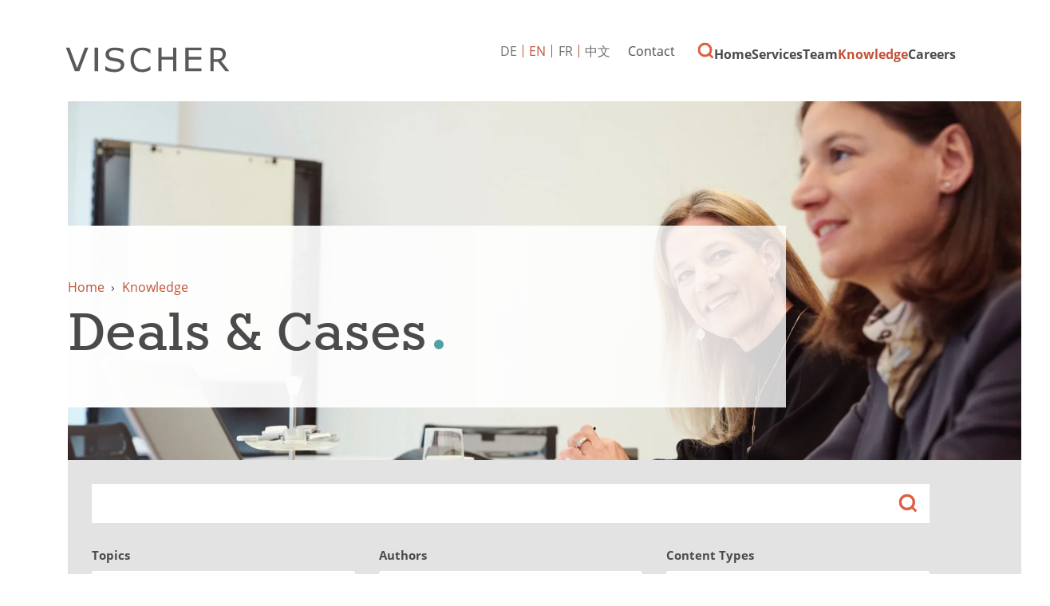

--- FILE ---
content_type: text/html; charset=utf-8
request_url: https://www.vischer.com/en/knowledge/deals-cases/
body_size: 10076
content:
<!DOCTYPE html> <html dir="ltr" lang="en" prefix="og: http://ogp.me/ns#"> <head> <meta charset="utf-8"> <!-- Designed & Developed by Liquid Light (https://www.liquidlight.co.uk) This website is powered by TYPO3 - inspiring people to share! TYPO3 is a free open source Content Management Framework initially created by Kasper Skaarhoj and licensed under GNU/GPL. TYPO3 is copyright 1998-2026 of Kasper Skaarhoj. Extensions are copyright of their respective owners. Information and contribution at https://typo3.org/ --> <link rel="icon" href="/typo3conf/ext/vischer/Resources/Public/Images/favicon.ico" type="image/vnd.microsoft.icon"> <title>Deals &amp; Cases - VISCHER</title> <meta http-equiv="x-ua-compatible" content="IE=edge" /> <meta name="generator" content="TYPO3 CMS" /> <meta name="viewport" content="width=device-width, initial-scale=1" /> <meta name="robots" content="index,follow" /> <meta name="description" content="Deals &amp; Cases- VISCHER - Innovative Schweizer Anwaltskanzlei" /> <meta name="twitter:card" content="summary" /> <link rel="stylesheet" href="/typo3temp/assets/compressed/merged-9299c6ed774e2f50a3ca28d3aa53b382-2edd390307b999518485e1eda60fbdbb.css.gzip?1769429278" media="screen"> <link rel="stylesheet" href="/typo3temp/assets/compressed/merged-d391c719946a82222307b39c36368919-6433901e7db832a4d7a5f88c46a3c231.css.gzip?1769429278" media="print"> <script>
/*<![CDATA[*/
/*TS_inlineJS*/
function onRecaptchaSubmit() { document.querySelectorAll('[data-callback="onRecaptchaSubmit"]')[0].form.submit(); return false; }
document.documentElement.className+=' hasJs';(function(w,d){w.errorQ=[];w.onerror=function(m,f,l){errorQ.push({m:m,f:f,l:l});return true}})(window,document);(function(w,d,u){w.readyQ=[];w.bindReadyQ=[];function p(x,y){if(x=="ready"){w.bindReadyQ.push(y);}else{w.readyQ.push(x);}};var a={ready:p,bind:p};w.$=w.jQuery=function(f){if(f===d||f===u){return a}else{p(f)}}})(window,document);
document.documentElement.className+=' hasJs';
if(localStorage['EXT:CustomFonts'] && localStorage['EXT:CustomFonts'] === 'Loaded') {document.documentElement.className += ' fontsLoaded';};
if(navigator.serviceWorker)navigator.serviceWorker.register('/sw.js', {scope:'/'});

/*]]>*/
</script> <link rel="alternate" type="application/rss+xml" title="Publications &amp; Presentations (RSS 2.0)" href="https://www.vischer.com/en/knowledge/publications-presentations/rss"> <link rel="alternate" type="application/rss+xml" title="VISCHER News (RSS 2.0)" href="https://www.vischer.com/en/knowledge/vischer-news/rss"> <link rel="alternate" type="application/rss+xml" title="Deals &amp; Cases (RSS 2.0)" href="https://www.vischer.com/en/knowledge/deals-cases/rss"> <link rel="alternate" type="application/rss+xml" title="Events (RSS 2.0)" href="https://www.vischer.com/en/knowledge/events/rss"> <link rel="alternate" type="application/rss+xml" title="Webinar Recordings (RSS 2.0)" href="https://www.vischer.com/en/knowledge/webinar-recordings/rss"> <link rel="alternate" type="application/rss+xml" title="Vacancies (RSS 2.0)" href="https://www.vischer.com/en/careers/vacancies/rss"> <link rel="alternate" type="application/rss+xml" title="Blog (RSS 2.0)" href="https://www.vischer.com/en/knowledge/blog/rss"> <link rel="search" type="application/opensearchdescription+xml" title="VISCHER" href="https://www.vischer.com/en/open-search"><script>if(localStorage['EXT:CustomFonts'] && localStorage['EXT:CustomFonts'] === 'Loaded') {document.documentElement.className += ' fontsLoaded';}</script><link rel="dns-prefetch" href="https://www.googletagmanager.com"> <link rel="preconnect" crossorigin href="https://www.googletagmanager.com"><script>window.dataLayer = window.dataLayer || [];
function gtag(){dataLayer.push(arguments);}
gtag('consent', 'default', {'ad_storage': 'denied','ad_user_data': 'denied','ad_personalization': 'denied','analytics_storage': 'denied','functionality_storage': 'denied','personalization_storage': 'denied','security_storage': 'granted'});</script><script>(function(w,d,s,l,i){w[l]=w[l]||[];w[l].push({'gtm.start':
new Date().getTime(),event:'gtm.js'});var f=d.getElementsByTagName(s)[0],
j=d.createElement(s),dl=l!='dataLayer'?'&l='+l:'';j.async=true;j.src=
'https://www.googletagmanager.com/gtm.js?id='+i+dl;f.parentNode.insertBefore(j,f);
})(window,document,'script','dataLayer','GTM-WNNDLNK');</script><script>gtag('consent', 'update', {'ad_storage': 'granted','ad_user_data': 'granted','ad_personalization': 'granted','analytics_storage': 'granted','functionality_storage': 'granted','personalization_storage': 'granted'});</script><link rel="manifest" href="https://www.vischer.com/en/manifest.webmanifest"><meta name="theme-color" content="#2e807d"> <link rel="canonical" href="https://www.vischer.com/en/knowledge/deals-cases/"/> <link rel="alternate" hreflang="de" href="https://www.vischer.com/know-how/deals-cases/"/> <link rel="alternate" hreflang="en" href="https://www.vischer.com/en/knowledge/deals-cases/"/> <link rel="alternate" hreflang="zh" href="https://www.vischer.com/zh/%E4%B8%93%E4%B8%9A%E7%9F%A5%E8%AF%86/%E4%BA%A4%E6%98%93%E6%A1%88%E4%BB%B6/"/> <link rel="alternate" hreflang="fr" href="https://www.vischer.com/fr/savoir-faire/transactions-et-affaires/"/> <link rel="alternate" hreflang="x-default" href="https://www.vischer.com/know-how/deals-cases/"/> <link rel="next" href="/en/knowledge/deals-cases/1/"> </head> <body itemscope itemtype="https://schema.org/WebPage"> <noscript><iframe src="https://www.googletagmanager.com/ns.html?id=GTM-WNNDLNK" height="0" width="0" style="display:none;visibility:hidden"></iframe></noscript> <div class="page" id="top"> <header> <div class="container"> <div class="logo"> <div class="wrapper"> <a title="VISCHER - Innovative Schweizer Anwaltskanzlei" href="https://www.vischer.com/en/"> <img title="VISCHER" alt="VISCHER" src="/typo3temp/assets/_processed_/b/c/csm_logo_print_152c325ba8.png" width="300" height="47" /> </a> </div> </div> <nav class="mobileNavigation"> <ul> <li class="menu" data-target='.navigationWrapper'> <span>Menu</span> </li> </ul> </nav> <div class="navigationWrapper"> <div id="search"> <form action="/en/search/" method="get" itemprop="potentialAction" itemscope itemtype="https://schema.org/SearchAction" role="search"> <fieldset> <legend>Site search</legend> <label> <span>Search keyword(s): </span> <input name="query" placeholder="Keywords…" itemprop="query-input" type="search" size="20" autocomplete="off" aria-label="Search keyword(s)" > </label> <button class="search" title="Search"> <span>Search</span> </button> </fieldset> </form> </div> <div class="localisationNavigation"> <div class="wrapper"> <ul class="navigation horizontal" role="list"><li class="first"><a href="/know-how/deals-cases/" title="Deals &amp; Cases"><span>DE</span></a></li><li class="active"><a href="/en/knowledge/deals-cases/" title="Deals &amp; Cases" class="active"><span>EN</span></a></li><li><a href="/fr/savoir-faire/transactions-et-affaires/" title="Transactions et affaires"><span>FR</span></a></li><li class="last"><a href="/zh/%E4%B8%93%E4%B8%9A%E7%9F%A5%E8%AF%86/%E4%BA%A4%E6%98%93%E6%A1%88%E4%BB%B6/" title="交易&amp;案件"><span>中文</span></a></li></ul> </div> </div> <nav class="primaryNavigation" aria-label="Navigation"> <div class="wrapper"> <ul role="list" class="navigation horizontal"> <li class=" "> <a href="/en/" class="" title="SWISS LAW AND TAX" > <span>Home</span> </a> </li> <li class="hasChildren megaNav "> <a href="/en/services/" class="" title="Services" > <span>Services</span> </a> <div class="subNavWrapper" role="list"> <div class="abstract"> <h3><a href="/en/services/">Services</a></h3> <p class="button"><a href="/en/services/">Services</a></p> </div> <ul class="subNav" role="list"> <li class=" "> <a href="/en/services/legal-profession-law/" class="" title="Legal Profession Law" > <span>Legal Profession Law</span> </a> </li> <li class=" "> <a href="/en/services/employment-law/" class="" title="Employment Law" > <span>Employment Law</span> </a> </li> <li class=" "> <a href="/en/services/banking-finance/" class="" title="Banking &amp; Finance" > <span>Banking &amp; Finance</span> </a> </li> <li class=" "> <a href="/en/services/pension-funds/" class="" title="Pension Funds" > <span>Pension Funds</span> </a> </li> <li class=" "> <a href="/en/services/china-desk/" class="" title="China Desk" > <span>China Desk</span> </a> </li> <li class=" "> <a href="/en/services/data-privacy/" class="" title="Data &amp; Privacy" > <span>Data &amp; Privacy</span> </a> </li> <li class=" "> <a href="/en/services/energy-1/" class="" title="Energy" > <span>Energy</span> </a> </li> <li class=" "> <a href="/en/services/corporate-and-commercial/" class="" title="Corporate and commercial" > <span>Corporate and Commercial</span> </a> </li> <li class=" "> <a href="/en/services/health-care/" class="" title="Health Care" > <span>Health Care</span> </a> </li> <li class="hasChildren "> <a href="/en/services/intellectual-property/" class="" title="Intellectual Property" > <span>Intellectual Property</span> </a> <div class="subNavWrapper" role="list"> <div class="abstract"> <h3><a href="/en/services/intellectual-property/">Intellectual Property</a></h3> <p class="button"><a href="/en/services/intellectual-property/">Intellectual Property</a></p> </div> <ul class="subNav" role="list"> <li class=" "> <a href="/en/services/intellectual-property/vischer-trademarks/" class="" title="VISCHER Trademarks" > <span>VISCHER Trademarks</span> </a> </li> </ul> </div> </li> <li class=" "> <a href="/en/services/immigration/" class="" title="Immigration" > <span>Immigration</span> </a> </li> <li class=" "> <a href="/en/services/real-estate/" class="" title="Real Estate" > <span>Real Estate</span> </a> </li> <li class=" "> <a href="/en/services/information-and-communication-technology/" class="" title="Information and Communication Technology" > <span>Information and Communication Technology</span> </a> </li> <li class=" "> <a href="/en/services/international-judicial-assistance/" class="" title="International Judicial Assistance" > <span>International Judicial Assistance</span> </a> </li> <li class=" "> <a href="/en/services/investigations-ediscovery/" class="" title="Investigations &amp; eDiscovery" > <span>Investigations &amp; eDiscovery</span> </a> </li> <li class=" "> <a href="/en/services/antitrust-and-competition/" class="" title="Antitrust and Competition" > <span>Antitrust and Competition</span> </a> </li> <li class="hasChildren "> <a href="/en/services/life-sciences-pharma-biotech/" class="" title="Life Sciences, Pharma, Biotech" > <span>Life Sciences, Pharma, Biotech</span> </a> <div class="subNavWrapper" role="list"> <div class="abstract"> <h3><a href="/en/services/life-sciences-pharma-biotech/">Life Sciences, Pharma, Biotech</a></h3> <p class="button"><a href="/en/services/life-sciences-pharma-biotech/">Life Sciences, Pharma, Biotech</a></p> </div> <ul class="subNav" role="list"> <li class=" "> <a href="/en/services/life-sciences-pharma-biotech/transaction-and-financing/" class="" title="Transaction and Financing" > <span>Transaction and Financing</span> </a> </li> <li class=" "> <a href="/en/services/life-sciences-pharma-biotech/ip-matters-partnering-commercialisation/" class="" title="IP Matters, Partnering &amp; Commercialisation" > <span>IP Matters, Partnering &amp; Commercialisation</span> </a> </li> <li class=" "> <a href="/en/services/life-sciences-pharma-biotech/regulatory-administrative-procedures-compliance/" class="" title="Regulatory, Administrative Procedures &amp; Compliance" > <span>Regulatory, Administrative Procedures &amp; Compliance</span> </a> </li> <li class=" "> <a href="/en/services/life-sciences-pharma-biotech/china-life-sciences/" class="" title="China Life Sciences" > <span>China Life Sciences</span> </a> </li> <li class=" "> <a href="/en/services/life-sciences-pharma-biotech/additional-services/" class="" title="Additional services" > <span>Additional services</span> </a> </li> <li class=" "> <a href="/en/services/life-sciences-pharma-biotech/why-does-vischer-focus-on-life-sciences/" class="" title="Why does VISCHER focus on Life Sciences?" > <span>Why does VISCHER focus on Life Sciences?</span> </a> </li> </ul> </div> </li> <li class=" "> <a href="/en/services/media-and-entertainment/" class="" title="Media and Entertainment" > <span>Media and Entertainment</span> </a> </li> <li class=" "> <a href="/en/services/mergers-acquisitions/" class="" title="Mergers &amp; Acquisitions" > <span>Mergers &amp; Acquisitions</span> </a> </li> <li class=" "> <a href="/en/services/civil-law-notaries/" class="" title="Civil Law Notaries" > <span>Civil Law Notaries</span> </a> </li> <li class=" "> <a href="/en/services/private-equity-venture-capital/" class="" title="Private Equity &amp; Venture Capital" > <span>Private Equity &amp; Venture Capital</span> </a> </li> <li class=" "> <a href="/en/services/private-clients/" class="" title="Private Clients" > <span>Private Clients</span> </a> </li> <li class="hasChildren "> <a href="/en/services/litigation-and-arbitration/" class="" title="Litigation and Arbitration" > <span>Litigation and Arbitration</span> </a> <div class="subNavWrapper" role="list"> <div class="abstract"> <h3><a href="/en/services/litigation-and-arbitration/">Litigation and Arbitration</a></h3> <p class="button"><a href="/en/services/litigation-and-arbitration/">Litigation and Arbitration</a></p> </div> <ul class="subNav" role="list"> <li class=" "> <a href="/en/services/litigation-and-arbitration/arbitration/" class="" title="Arbitration" > <span>Arbitration</span> </a> </li> <li class=" "> <a href="/en/services/litigation-and-arbitration/litigation/" class="" title="Litigation" > <span>Litigation</span> </a> </li> <li class=" "> <a href="/en/services/litigation-and-arbitration/asset-freezing-and-attachment/" class="" title="Asset freezing and attachment" > <span>Asset freezing and attachment</span> </a> </li> </ul> </div> </li> <li class=" "> <a href="/en/services/public-sector-regulatory/" class="" title="Public Sector &amp; Regulatory" > <span>Public Sector &amp; Regulatory</span> </a> </li> <li class=" "> <a href="/en/services/restructuring-insolvency/" class="" title="Restructuring &amp; Insolvency" > <span>Restructuring &amp; Insolvency</span> </a> </li> <li class=" "> <a href="/en/services/sports-law/" class="" title="Sports Law" > <span>Sports Law</span> </a> </li> <li class=" "> <a href="/en/services/startup-desk/" class="" title="Startup Desk" > <span>Startup Desk</span> </a> </li> <li class=" "> <a href="/en/services/tax/" class="" title="Tax" > <span>Tax</span> </a> </li> <li class=" "> <a href="/en/services/environmental-social-and-governance-esg/" class="" title="Environmental, Social and Governance (ESG)" > <span>Environmental, Social and Governance (ESG)</span> </a> </li> <li class=" "> <a href="/en/services/transport-aviation-space/" class="" title="Transport/Aviation/Space" > <span>Transport/Aviation/Space</span> </a> </li> <li class=" "> <a href="/en/services/insurance/" class="" title="Insurance" > <span>Insurance</span> </a> </li> <li class=" "> <a href="/en/services/white-collar-crime/" class="" title="White-collar crime" > <span>White-collar crime</span> </a> </li> </ul> </div> </li> <li class="hasChildren "> <a href="/en/team/" class="" title="Meet our team" > <span>Team</span> </a> <div class="subNavWrapper" role="list"> <div class="abstract"> <h3><a href="/en/team/">Team</a></h3> <p class="button"><a href="/en/team/">Team</a></p> </div> <ul class="subNav" role="list"> <li class=" "> <a href="/en/team/about-us/" class="" title="About us" > <span>About us</span> </a> </li> <li class=" "> <a href="/en/team/find-team-members/" class="" title="Find team members" > <span>Find team members</span> </a> </li> <li class=" "> <a href="/en/team/our-history/" class="" title="Our history" > <span>Our history</span> </a> </li> <li class=" "> <a href="/en/team/pro-bono-work/" class="" title="Pro Bono work" > <span>Pro Bono work</span> </a> </li> </ul> </div> </li> <li class="hasChildren menuCTA active "> <a href="/en/knowledge/" class="active " title="Knowledge" > <span>Knowledge</span> </a> <div class="subNavWrapper" role="list"> <div class="abstract"> <h3><a href="/en/knowledge/">Knowledge</a></h3> <p class="button"><a href="/en/knowledge/">Knowledge</a></p> </div> <ul class="subNav" role="list"> <li class=" "> <a href="/en/knowledge/vischer-news/" class="" title="VISCHER News" > <span>VISCHER News</span> </a> </li> <li class="hasChildren "> <a href="/en/knowledge/events/" class="" title="Events" > <span>Events</span> </a> <div class="subNavWrapper" role="list"> <div class="abstract"> <h3><a href="/en/knowledge/events/">Events</a></h3> <p class="button"><a href="/en/knowledge/events/">Events</a></p> </div> <ul class="subNav" role="list"> <li class=" "> <a href="/en/knowledge/events/previous-events/" class="" title="Previous Events" > <span>Previous Events</span> </a> </li> </ul> </div> </li> <li class=" "> <a href="/en/knowledge/webinar-recordings/" class="" title="Webinar Recordings" > <span>Webinar Recordings</span> </a> </li> <li class=" "> <a href="/en/knowledge/blog/" class="" title="Blog" > <span>Blog</span> </a> </li> <li class=" "> <a href="/en/knowledge/publications-presentations/" class="" title="Publications &amp; Presentations" > <span>Publications &amp; Presentations</span> </a> </li> <li class=" active current "> <a href="/en/knowledge/deals-cases/" class="active current " title="Deals &amp; Cases" > <span>Deals &amp; Cases</span> </a> </li> <li class=" "> <a href="/en/knowledge/vischer-legal-innovation-lab/" class="" title="VISCHER Legal Innovation Lab" > <span>VISCHER Legal Innovation Lab</span> </a> </li> <li class=" "> <a href="/en/artificial-intelligence/" class="" title="Artificial Intelligence" > <span>Artificial Intelligence</span> </a> </li> <li class="hasChildren "> <a href="/en/redink/" class="" title="Red Ink" > <span>Red Ink</span> </a> <div class="subNavWrapper" role="list"> <div class="abstract"> <h3><a href="/en/redink/">Red Ink</a></h3> <p class="button"><a href="/en/redink/">Red Ink</a></p> </div> <ul class="subNav" role="list"> <li class=" "> <a href="/en/redink/thank-you/" class="" title="Thank you" > <span>Thank you</span> </a> </li> <li class=" "> <a href="/en/redink/subscription-successful/" class="" title="Subscription Successful" > <span>Subscription Successful</span> </a> </li> <li class=" "> <a href="/en/redink/unsubscribe/" class="" title="Unsubscribe" > <span>Unsubscribe</span> </a> </li> </ul> </div> </li> <li class=" "> <a href="/en/knowledge/subscribe-to-blog-news/" class="" title="Subscribe to Blog &amp; News" > <span>Subscribe to Blog &amp; News</span> </a> </li> </ul> </div> </li> <li class="hasChildren "> <a href="/en/careers/" class="" title="Careers" > <span>Careers</span> </a> <div class="subNavWrapper" role="list"> <div class="abstract"> <h3><a href="/en/careers/">Careers</a></h3> <p class="button"><a href="/en/careers/">Careers</a></p> </div> <ul class="subNav" role="list"> <li class=" "> <a href="/en/careers/vacancies/" class="" title="Vacancies" > <span>Vacancies</span> </a> </li> <li class=" "> <a href="/en/careers/working-culture/" class="" title="Working culture" > <span>Working culture</span> </a> </li> <li class=" "> <a href="/en/careers/career-progression/" class="" title="Career progression" > <span>Career progression</span> </a> </li> <li class=" "> <a href="/en/careers/students-graduates/" class="" title="Students &amp; graduates" > <span>Students &amp; graduates</span> </a> </li> <li class=" "> <a href="/en/careers/submit-your-cv-online/" class="" title="Submit your CV online" > <span>Submit your CV online</span> </a> </li> <li class=" "> <a href="/en/careers/career-contacts/" class="" title="Career Contacts" > <span>Career Contacts</span> </a> </li> </ul> </div> </li> </ul> </div> </nav> <nav class="contactNavigation" aria-label="Navigation"> <div class="wrapper"> <ul role="list" class="navigation horizontal"> <li class=" "> <a href="/en/contact/" class="" title="Contact Information and Office Locations" > <span>Contact</span> </a> </li> <li class=" "> <a href="/en/search/" class="" title="Suche" > <span>Suche</span> </a> </li> </ul> </div> </nav> </div> <div class="jsOverlay overlay"> <div class="overlayWrapper"> <div class="overlayClose"> <span>Close</span> </div> <div class="overlayIntro"> <span>What would you like to look for?</span> </div> <div id="searchModal" class="searchModal"> <form action="/en/search/" method="get" itemprop="potentialAction" itemscope itemtype="https://schema.org/SearchAction" role="search"> <fieldset> <legend>Site search</legend> <label> <span>Search keyword(s): </span> <input name="query" placeholder="Keywords…" itemprop="query-input" type="text" size="20" autocomplete="off" aria-label="Search keyword(s)" > </label> <button class="search" title=""> <span></span> </button> </fieldset> </form> </div> </div> </div> </div> </header> <main id="content"> <div class="container"> <!--TYPO3SEARCH_begin--> <div class="pageLayout oneColumnPage"> <div class="wrapper"> <div class="pageRow contentHeader header"> <div class="wrapper"> <div class="bannerWrap"> <div class="banner"> <div class="bannerInner" style="background-image: url('/fileadmin/_processed_/6/e/csm_Gesundheitswesen_942a5ddbe7.jpg');"></div><div class="bannerInner" style="background-image: url('/fileadmin/_processed_/d/3/csm_16435_5eb9f7a314.jpeg');"></div> <div class="bannerContent"> <div class="breadcrumb"> <div class="wrapper"> <ol itemprop="breadcrumb" itemscope itemtype="http://schema.org/BreadcrumbList"> <li itemprop="itemListElement" itemscope itemtype="http://schema.org/ListItem"> <meta itemprop="position" content="1"> <a href="/en/" itemprop="item"> <span itemprop="name"> Home </span> </a> </li> <li itemprop="itemListElement" itemscope itemtype="http://schema.org/ListItem"> <meta itemprop="position" content="2"> <a href="/en/knowledge/" itemprop="item"> <span itemprop="name"> Knowledge </span> </a> </li> </ol> </div> </div> <h1 itemprop="name"><span>Deals &amp; Cases</span></h1> </div> </div> </div> </div> </div> <div class="pageRow content" itemprop="mainContentOfPage" itemscope itemtype="http://schema.org/WebPageElement"> <div class="wrapper"> <div class="pageColumn primary"> <div class="wrapper"> <div class="layout oneColumn frame-none " id="c5372"> <div class="wrapper"> <div class="column one"> <div class="wrapper"> <a id="c4175"></a> <a id="c11440"></a> <!-- BEGIN: Content of extension "ll_catalog", plugin "tx_llcatalog_pi" --> <div class="tx-llcatalog-pi"> <div class="news filters" id="c4175-filters"> <form method="get" action="/en/knowledge/deals-cases/#c4175-filters"> <fieldset> <legend>Search filters</legend> <div class="fieldset"> <div class="filter keywords keywords"> <span class="label"><label for="tx_llcatalog_pi_filter_keywords">Keywords</label></span> <span class="field"> <input type="text" name="tx_llcatalog_pi[filters][keywords]" id="tx_llcatalog_pi_filter_keywords" value="" > </span> </div> <div class="filter categories select services"> <span class="label"><label for="tx_llcatalog_pi_filters_services">Topics</label></span> <span class="field"> <select name="tx_llcatalog_pi[filters][services][]" id="tx_llcatalog_pi_filters_services" > <option value="0" selected="selected">All</option> <option value="738" >Antitrust and Competition (16)</option> <option value="726" >Banking &amp; Finance (107)</option> <option value="728" >China Desk (13)</option> <option value="744" >Civil Law Notaries (12)</option> <option value="732" >Corporate and commercial (218)</option> <option value="730" >Data &amp; Privacy (10)</option> <option value="725" >Employment Law (29)</option> <option value="731" >Energy (8)</option> <option value="733" >Health Care (16)</option> <option value="735" >Immigration (1)</option> <option value="737" >Information and Communication Technology (26)</option> <option value="734" >Intellectual Property (48)</option> <option value="740" >Life Sciences, Pharma, Biotech (204)</option> <option value="949" >Litigation and Arbitration (16)</option> <option value="742" >Media and Entertainment (9)</option> <option value="743" >Mergers &amp; Acquisitions (299)</option> <option value="727" >Pension Funds (6)</option> <option value="950" >Private Equity &amp; Venture Capital (159)</option> <option value="748" >Public Sector &amp; Regulatory (14)</option> <option value="736" >Real Estate (33)</option> <option value="749" >Restructuring &amp; Insolvency (8)</option> <option value="750" >Sports Law (4)</option> <option value="751" >Startup Desk (149)</option> <option value="752" >Tax (59)</option> <option value="741" >Transport/Aviation/Space (8)</option> <option value="753" >White-collar crime (2)</option> </select> </span> </div> <div class="filter set select authors"> <span class="label"><label for="tx_llcatalog_pi_filters_authors">Authors</label></span> <span class="field"> <select name="tx_llcatalog_pi[filters][authors][]" id="tx_llcatalog_pi_filters_authors" > <option value="all" selected="selected">All</option> <option value="1" >Andreas C. Albrecht <span>(4)</span></option> <option value="1241" >Diego Anzante <span>(5)</span></option> <option value="2" >Rolf Auf der Maur <span>(8)</span></option> <option value="1020" >Jonas Baeriswyl <span>(2)</span></option> <option value="1355" >Andrina Benz <span>(1)</span></option> <option value="3" >Robert Bernet <span>(63)</span></option> <option value="365" >Sandro Bernet <span>(16)</span></option> <option value="1062" >Sarah Bischof <span>(1)</span></option> <option value="7" >Sebastian Burckhardt <span>(2)</span></option> <option value="61" >Raphael Butz <span>(2)</span></option> <option value="981" >Livia Camenisch <span>(1)</span></option> <option value="220" >Gian-Andrea Caprez <span>(36)</span></option> <option value="642" >Maxime Chollet <span>(15)</span></option> <option value="4" >Benedict F. Christ <span>(41)</span></option> <option value="645" >Damien Conus <span>(7)</span></option> <option value="1427" >Yanick Corminboeuf <span>(1)</span></option> <option value="897" >Jeannine Dehmelt <span>(7)</span></option> <option value="37" >Adrian Dörig <span>(63)</span></option> <option value="1054" >Joel Drittenbass <span>(1)</span></option> <option value="363" >Christoph A. Enz <span>(6)</span></option> <option value="44" >Jana Essebier <span>(16)</span></option> <option value="1388" >Hannah Everett <span>(6)</span></option> <option value="1305" >Florian Fallegger <span>(13)</span></option> <option value="386" >Patrik Fisch <span>(17)</span></option> <option value="75" >Jonas D. Gassmann <span>(12)</span></option> <option value="10" >Thomas Gelzer <span>(2)</span></option> <option value="12" >Stefan Grieder <span>(20)</span></option> <option value="14" >Markus Guggenbühl <span>(18)</span></option> <option value="933" >Ria Gurtner <span>(2)</span></option> <option value="15" >Urs Haegi <span>(1)</span></option> <option value="917" >Lukas Henny <span>(2)</span></option> <option value="21" >Peter Hettich <span>(1)</span></option> <option value="270" >Nora Heuberger <span>(3)</span></option> <option value="1254" >Sven Hintermann <span>(4)</span></option> <option value="39" >Moritz Jäggy <span>(49)</span></option> <option value="16" >David Jenny <span>(10)</span></option> <option value="260" >Rebekka Keller <span>(28)</span></option> <option value="1074" >David Koelliker <span>(1)</span></option> <option value="38" >Stefan Kohler <span>(12)</span></option> <option value="50" >Peter Kühn <span>(83)</span></option> <option value="1386" >Aurissa Lier <span>(5)</span></option> <option value="1181" >Monika Llanderrozas <span>(2)</span></option> <option value="197" >Anela Lucic-Previsic <span>(5)</span></option> <option value="19" >Jürg Luginbühl <span>(61)</span></option> <option value="1384" >Fabio Malgiaritta <span>(2)</span></option> <option value="412" >Selim Marasco-Keller <span>(2)</span></option> <option value="79" >Ruben Masar <span>(19)</span></option> <option value="349" >Aline Mata <span>(1)</span></option> <option value="24" >Felix C. Meier-Dieterle <span>(1)</span></option> <option value="177" >Elias Mühlemann <span>(23)</span></option> <option value="1115" >Balthasar Müller <span>(16)</span></option> <option value="25" >Roland M. Müller <span>(11)</span></option> <option value="655" >Nigar Mustafazade <span>(5)</span></option> <option value="33" >Klaus Neff <span>(24)</span></option> <option value="58" >Christoph Niederer <span>(89)</span></option> <option value="27" >Christian Oetiker <span>(9)</span></option> <option value="1232" >Ilknur Özcan <span>(5)</span></option> <option value="329" >Francesca Pesenti <span>(12)</span></option> <option value="242" >Pauline Pfirter <span>(50)</span></option> <option value="1391" >Sefora Pileggi <span>(1)</span></option> <option value="234" >Marc Ph. Prinz <span>(30)</span></option> <option value="256" >Vincent S. Reardon <span>(47)</span></option> <option value="30" >Stefan Rechsteiner <span>(5)</span></option> <option value="1204" >Tobias F. Rohner <span>(5)</span></option> <option value="930" >David Rosenthal <span>(4)</span></option> <option value="945" >Christian Schneiter <span>(31)</span></option> <option value="948" >Prabhjot K. Singh <span>(2)</span></option> <option value="32" >Matthias Staehelin <span>(174)</span></option> <option value="54" >Thomas Steiner-Krizaj <span>(24)</span></option> <option value="1035" >Lucas M. Sturzenegger <span>(8)</span></option> <option value="1135" >Natacha Tang <span>(5)</span></option> <option value="43" >Nadia Tarolli Schmidt <span>(83)</span></option> <option value="651" >Gérald Virieux <span>(1)</span></option> <option value="1108" >Basile Walder <span>(6)</span></option> <option value="45" >Michael Waldner <span>(4)</span></option> <option value="36" >Thomas Weibel <span>(13)</span></option> <option value="1334" >Elina Weibel-Arazakaeva <span>(5)</span></option> <option value="1368" >Rahel Widmer <span>(5)</span></option> <option value="325" >Timothy Woodtli <span>(27)</span></option> <option value="8" >Christian Wyss <span>(78)</span></option> <option value="969" >Qinqin Yao <span>(3)</span></option> <option value="183" >Luzius Zumstein <span>(50)</span></option> <option value="290" >Lukas Züst <span>(12)</span></option> </select> </span> </div> <div class="filter categories select types"> <span class="label"><label for="tx_llcatalog_pi_filters_types">Content Types</label></span> <span class="field"> <select name="tx_llcatalog_pi[filters][types][]" id="tx_llcatalog_pi_filters_types" > <option value="0" selected="selected">All</option> <option value="2108" >Deals &amp; Cases (477)</option> <option value="2104" >News (1)</option> </select> </span> </div> <button class="search"><span>Search</span></button> </div> </fieldset> <div class="clear"></div> </form> </div> </div> <!-- END: Content of extension "ll_catalog", plugin "tx_llcatalog_pi" --> </div> </div> </div> </div> <a id="c4174"></a> <!-- BEGIN: Content of extension "ll_catalog", plugin "tx_llcatalog_pi" --> <div class="tx-llcatalog-pi"> <div class="news list model-deals-amp-amp-cases"> <div class="records"> <div class="record "> <div class="details"> <h2><a href="/en/knowledge/deals-cases/oncobit-and-id-solutions-announce-strategic-partnership/">Oncobit and ID Solutions Announce Strategic Partnership</a></h2> <div class="publicationDate"> <span>21 January 2026</span> </div> <div class="dateDisplay"> <span class="date from"></span> </div> <p>Oncobit, a leading Swiss company in precision oncology, announces a strategic partnership with ID Solutions, a French company specializing in developing innovative diagnostic solutions in oncology. The goal of this collaboration...</p> </div> <div class="clear"></div> </div> <div class="record "> <div class="details"> <h2><a href="/en/knowledge/deals-cases/vischer-advises-afinum-on-the-acquisition-of-a-majority-stake-in-ergon-informatik/">VISCHER advises AFINUM on the acquisition of a majority stake in Ergon Informatik</a></h2> <div class="publicationDate"> <span>16 January 2026</span> </div> <div class="dateDisplay"> <span class="date from"></span> </div> <p>VISCHER advises AFINUM on the acquisition of a majority stake in Ergon Informatik AG, a leading Swiss IT service provider with a focus on software development and digital security solutions. </p> <p>The VISCHER team, led by Dr Jürg...</p> </div> <div class="clear"></div> </div> <div class="record "> <div class="details"> <h2><a href="/en/knowledge/deals-cases/vischer-advises-afinum-on-the-sale-of-threema/">VISCHER advises AFINUM on the sale of Threema</a></h2> <div class="publicationDate"> <span>13 January 2026</span> </div> <div class="dateDisplay"> <span class="date from"></span> </div> <p>AFINUM has entered into an agreement to sell Threema to Comitis Capital. Threema is a leading provider of highly secure digital communication solutions for enterprises and public institutions. The transaction is expected to close...</p> </div> <div class="clear"></div> </div> <div class="record "> <div class="details"> <h2><a href="/en/knowledge/deals-cases/astra-therapeutics-seed-round-closing/">ASTRA Therapeutics Seed Round Closing</a></h2> <div class="publicationDate"> <span>22 December 2025</span> </div> <div class="dateDisplay"> <span class="date from"></span> </div> <p>ASTRA Therapeutics SA, a start-up company developing precision drugs against eukaryotic pathogens, announced the successful closing of its CHF 7.75m seed financing round. </p> <p>The investment was co-led by MIG Capital and Digitalis...</p> </div> <div class="clear"></div> </div> <div class="record "> <div class="details"> <h2><a href="/en/knowledge/deals-cases/forx-therapeutics-raises-usd-50m-in-series-a-financing-round/">FoRx Therapeutics raises USD 50m in Series A Financing Round</a></h2> <div class="publicationDate"> <span>19 December 2025</span> </div> <div class="dateDisplay"> <span class="date from"></span> </div> <p>FoRx Therapeutics AG, a clinical-stage biotechnology company developing precision anti-cancer therapeutics, closed a USD 50m Series A Financing Round with existing investors including EQT Life Sciences, Pfizer Ventures, Novartis...</p> </div> <div class="clear"></div> </div> <div class="record "> <div class="details"> <h2><a href="/en/knowledge/deals-cases/relief-and-neurox-complete-business-combination-to-form-mindmaze/">RELIEF and NeuroX complete Business Combination to form MindMaze</a></h2> <div class="publicationDate"> <span>19 December 2025</span> </div> <div class="dateDisplay"> <span class="date from"></span> </div> <p>MindMaze Therapeutics Holding SA (SIX:MMTX; previously: RELIEF THERAPEUTICS Holding SA) acquired all the shares of NeuroX Group SA against issuance of new MMTX shares to complete their business combination by way of reverse...</p> </div> <div class="clear"></div> </div> <div class="record "> <div class="details"> <h2><a href="/en/knowledge/deals-cases/aukera-therapeutics-gibt-financing-bekannt/">Aukera Therapeutics gibt Financing bekannt</a></h2> <div class="publicationDate"> <span>19 December 2025</span> </div> <div class="dateDisplay"> <span class="date from"></span> </div> <p>Aukera Therapeutics, a preclinical-stage biotech spin-off from the University of Basel, recently announced that it has raised some CHF 4.5m to date and attracted new board member and investor David Urech. Other current investors...</p> </div> <div class="clear"></div> </div> <div class="record "> <div class="details"> <h2><a href="/en/knowledge/deals-cases/pricing-of-oversubscribed-usd-110-million-financing-of-oculis-holding-ag/">Placement of USD 110 Million Financing of Oculis Holding AG</a></h2> <div class="publicationDate"> <span>3 November 2025</span> </div> <div class="dateDisplay"> <span class="date from"></span> </div> <p>Oculis Holding AG (Nasdaq: OCS; XICE: OCS), a global biopharmaceutical company focused on breakthrough innovations to address significant unmet medical needs in ophthalmology and neuro-ophthalmology, announced the placements of...</p> </div> <div class="clear"></div> </div> <div class="record "> <div class="details"> <h2><a href="/en/knowledge/deals-cases/uebernahme-von-retinai-durch-essilorluxottica/">RetinAI acquired by EssilorLuxottica</a></h2> <div class="publicationDate"> <span>22 October 2025</span> </div> <div class="dateDisplay"> <span class="date from"></span> </div> <p>EssilorLuxottica, a global leader in vision care and eyewear, has acquired Ikerian AG, a health technology company operating under the RetinAI brand, specializing in AI and data management in eyecare.</p> </div> <div class="clear"></div> </div> <div class="record "> <div class="details"> <h2><a href="/en/knowledge/deals-cases/vischer-beraet-family-trust-beim-verkauf-der-novia-gruppe-an-die-schwedische-bufab-gruppe/">VISCHER advises Family Trust on the sale of novia Group to Swedish Bufab Group</a></h2> <div class="publicationDate"> <span>17 October 2025</span> </div> <div class="dateDisplay"> <span class="date from"></span> </div> <p>VISCHER advises Family Trust on the sale of novia Group, a provider of global sourcing solu-tions and engineering services operating across Germany, Switzerland, China, and Vietnam to the Swedish Bufab Group.</p> </div> <div class="clear"></div> </div> </div> <div class="pagination"><p>Displaying results <span>1</span> to <span>10</span> out of <span>551</span></p><ul><li class="active">1</li> <li><a href="/en/knowledge/deals-cases/1/">2</a></li> <li><a href="/en/knowledge/deals-cases/2/">3</a></li> <li><a href="/en/knowledge/deals-cases/3/">4</a></li> <li><a href="/en/knowledge/deals-cases/4/">5</a></li> <li class="next"><a href="/en/knowledge/deals-cases/1/">Next »</a></li></ul><div class="clear"></div></div> </div> </div> <!-- END: Content of extension "ll_catalog", plugin "tx_llcatalog_pi" --> </div> </div> </div> </div> <div class="pageRow contentFooter footer"> <div class="wrapper"> <div class="box cta ctaRight" id="c4410" style="background-image: url('/fileadmin/_processed_/6/7/csm_KnowHow_Footer_0631a87df4.jpg');"> <div class="wrapper standard" > <div class="content"> <div class="contentWrapper"> <a id="c4411"></a> <a id="c4665"></a> <header> <h2 class=""> Keeping you up to date… </h2> </header> <p class="featured">Opt-in for our regular updates, news, views, insights and more.</p> <p class="button alt"><a href="/en/knowledge/subscribe-to-blog-news/">Subscribe</a></p> </div> </div> </div> </div> </div> </div> </div> </div> <!--TYPO3SEARCH_end--> </div> </main> <footer class="siteFooter"> <div class="upperFooter"> <div class="container"> <div class="socialFooter"> <div class="contentWrapper"> <a id="c4084"></a> <ul class="social"> <li><a class="linkedin" target="_blank" rel="noopener nofollow" title="LinkedIn" href="https://www.linkedin.com/company/vischer-attorneys-at-law"><span>LinkedIn</span></a> </li><li><a class="instagram" target="_blank" rel="noopener nofollow" title="Instagram" href="https://www.instagram.com/vischer_law/"><span>Instagram</span></a> </li></ul><a href="/" class="footerLogo" title="VISCHER"><span>Vischer</span></a> </div> </div> <nav class="footerNavigation"><ul class="navigation horizontal" role="list"><li class="first"><a href="/en/imprint/" title="Imprint"><span>Imprint</span></a></li><li><a href="/en/vmware-horizon-client/" title="VMware Horizon Client"><span>VMware Horizon Client</span></a></li><li><a href="/en/terms-of-use/" title="Terms of use"><span>Terms of use</span></a></li><li><a href="/en/data-protection/" title="Data protection"><span>Data protection</span></a></li><li><a href="/en/accessibility/" title="Accessibility"><span>Accessibility</span></a></li><li><a href="/en/sitemap/" title="Sitemap"><span>Sitemap</span></a></li><li class="last"><a href="/en/search/" title="Search"><span>Search</span></a></li></ul></nav> </div> </div> <div class="lowerFooter"> <div class="container"> <div class="copyright"> &copy; 2026 VISCHER </div> <div class="credits"> <div class="wrapper"> <a href="https://www.liquidlight.co.uk/" target="_blank" rel="noreferrer noopener"> Web design agency </a> - Liquid Light </div> </div> </div> </div> </footer> </div> <script data-schema="WebSite" type="application/ld+json">{"@context":"http:\/\/schema.org","@type":"WebSite","name":"VISCHER","url":"https:\/\/www.vischer.com\/","description":"Innovative Schweizer Anwaltskanzlei","potentialAction":{"@type":"SearchAction","target":"https:\/\/www.vischer.com\/en\/search\/?query={query}","query-input":"required name=query"}}</script> <script data-schema="Organization" type="application/ld+json">{"@context":"http:\/\/schema.org","@type":"Organization","name":"VISCHER","url":"https:\/\/www.vischer.com\/","description":"Innovative Schweizer Anwaltskanzlei"}</script> <script src="https://www.google.com/recaptcha/api.js?hl="></script> <script src="/typo3temp/assets/compressed/merged-8ad120672700eafdbd675c89efb2d0d7-6d23b8cd2c460c4271f681d75daa2660.js.gzip?1769429278"></script> <script>
/*<![CDATA[*/
/*TS_inlineFooter*/
			(function(d,s,i,r) {
			if (d.getElementById(i)){return;}
			var n=d.createElement(s),e=d.getElementsByTagName(s)[0];
			n.id=i;n.src='//js.hs-analytics.net/analytics/'+(Math.ceil(new Date()/r)*r)+'/1845919.js';
			e.parentNode.insertBefore(n, e);
			})(document,"script","hs-analytics",300000);
(function($,d){$.each(readyQ,function(i,f){$(f)});$.each(bindReadyQ,function(i,f){$(d).bind("ready",f)})})(jQuery,document)

/*]]>*/
</script> <script defer src="https://static.cloudflareinsights.com/beacon.min.js/vcd15cbe7772f49c399c6a5babf22c1241717689176015" integrity="sha512-ZpsOmlRQV6y907TI0dKBHq9Md29nnaEIPlkf84rnaERnq6zvWvPUqr2ft8M1aS28oN72PdrCzSjY4U6VaAw1EQ==" data-cf-beacon='{"version":"2024.11.0","token":"7c395c5c2b8c4ad99f5e9099b2ab0dee","server_timing":{"name":{"cfCacheStatus":true,"cfEdge":true,"cfExtPri":true,"cfL4":true,"cfOrigin":true,"cfSpeedBrain":true},"location_startswith":null}}' crossorigin="anonymous"></script>
</body> </html>